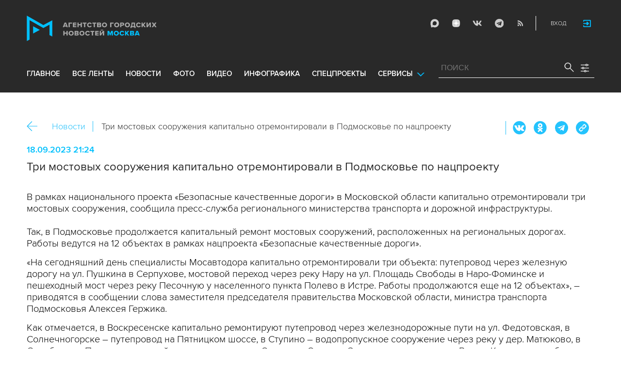

--- FILE ---
content_type: application/javascript
request_url: https://www.mskagency.ru/js/v02/material_details.js?v=1768565362
body_size: 1098
content:
// размещаем сюда то что должно выполняться на странице материала.


window.onmousewheel = window.onwheel = window.wheel = function( e ){
    if( $( 'body' ).data('isHover') ){
        $( '.ArticleContent' ).scrollTop( function(){
            var delta = e.deltaY || e.detail || -e.wheelDelta;
            $(this).scrollTop( $(this)[0].scrollTop + delta );
        });
        return false;
    }
};


    $(document).ready(function(){
        // $('a.ShareMaterialButton').live('click',function(){
            // var hint_obj = $('#ShareMaterialButts');
            
            // if ( $(hint_obj).is(':visible') ) {
                // $(hint_obj).fadeOut();
            // } else {
                // if ($('#ShareMaterialButts').html().length < 10) {
                    // $('#ShareMaterialButts').append($('#ShareMaterialWin').clone());
                // }
                // $('#ShareMaterialButts').fadeIn();
            // }
            
            // return false;
        // });
        // $('.material_share_url').live('focus',function(){
                // $('.material_share_url').select();
        // });
    });

    
    

var $container 	= $('#am-container'),
    $imgs		= $container.find('img').hide(),
    totalImgs	= $imgs.length,
    cnt			= 0;

/*$imgs.each(function(i) {
    var $img	= $(this);
    $('<img/>').load(function() {
        ++cnt;
        if( cnt === totalImgs ) {
            $container.montage({
                fixedHeight : 140
            });
            $imgs.show();					
        }
    }).attr('src',$img.attr('src'));
});
 */




// Mustache для детальной
const $js_material_detail_container = document.querySelector(".js-material")
let $share_tmpl
let $groups_tmpl
let $list_item_tmpl
let $tags_related_tmpl
let $related_tmpl

function fetchDetailPageTemplates() {
    fetch('/templates/materials/' + $js_material_detail_container.dataset['type'] + '/view.html.mustache')
        .then((response) => response.text())
        .then((template) => {
            material_template = template
            // const rendered = Mustache.render(template, {name: 'Luke'});
            // document.getElementById('target').innerHTML = rendered;
        });
    fetch('/templates/materials/partials/share.html.mustache')
        .then((response) => response.text())
        .then((template) => {
            $share_tmpl = template
        });
    fetch('/templates/materials/partials/groups.html.mustache')
        .then((response) => response.text())
        .then((template) => {
            $groups_tmpl = template
        });
    fetch('/templates/materials/partials/list_item.html.mustache')
        .then((response) => response.text())
        .then((template) => {
            $list_item_tmpl = template
        });
    fetch('/templates/materials/partials/tags_related.html.mustache')
        .then((response) => response.text())
        .then((template) => {
            $tags_related_tmpl = template
        });
    fetch('/templates/materials/partials/related.html.mustache')
        .then((response) => response.text())
        .then((template) => {
            $related_tmpl = template
        });
}
function renderDetailPageContent(data) {
    rendered = Mustache.render(material_template, data, {
        'share.html': $share_tmpl,
        'groups.html': $groups_tmpl,
        'list_item.html': $list_item_tmpl,
        'tags_related.html': $tags_related_tmpl,
        'related.html': $related_tmpl
    });
    return rendered
}


fetchDetailPageTemplates();
//renderDetailPageContent(data);
